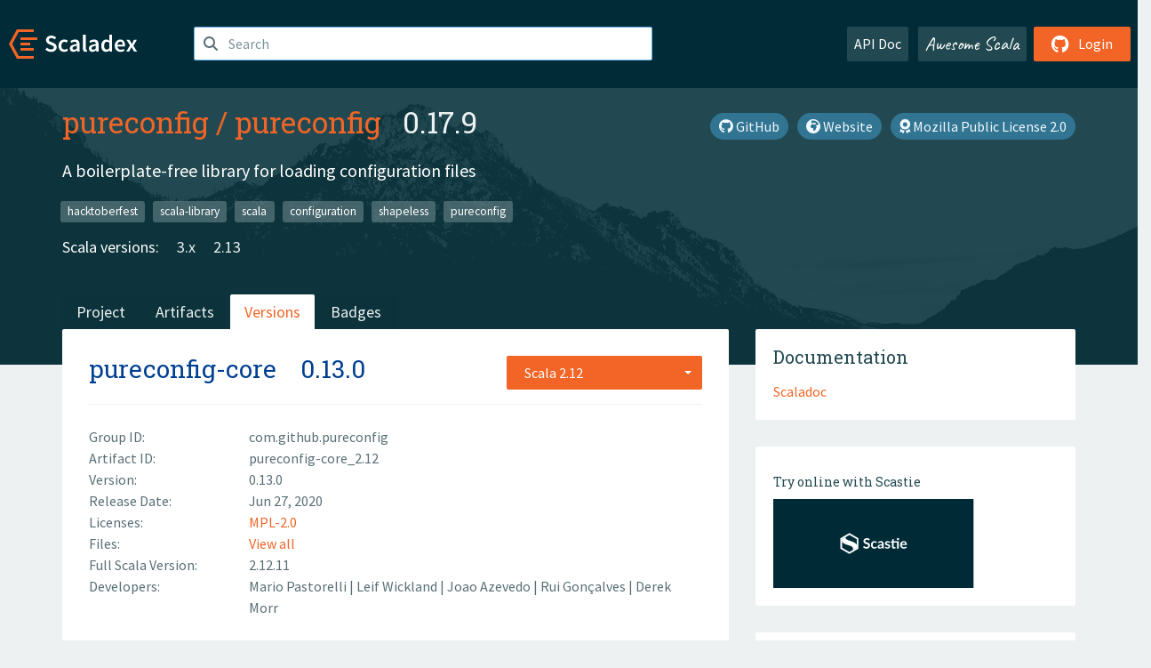

--- FILE ---
content_type: text/html; charset=UTF-8
request_url: https://index.scala-lang.org/pureconfig/pureconfig/artifacts/pureconfig-core/0.13.0?binary-version=_2.12
body_size: 4635
content:
<!DOCTYPE HTML>
<html lang="en">
  <head>
    <meta charset="utf-8">
    <meta http-equiv="X-UA-Compatible" content="IE=edge,chrome=1">
    <title>pureconfig</title>
    <meta name="viewport" content="width=device-width, initial-scale=1.0">
    <!--meta name="description" content="Description...">
    <meta name="author" content="Author..."-->
    <link rel="search" type="application/opensearchdescription+xml" href="/assets/opensearch.xml" title="pureconfig">
    <link rel="apple-touch-icon" sizes="180x180" href="/assets/img/apple-touch-icon.png">
    <link rel="icon" type="image/png" href="/assets/img/favicon-32x32.png" sizes="32x32">
    <link rel="icon" type="image/png" href="/assets/img/favicon-16x16.png" sizes="16x16">
    <link rel="manifest" href="/assets/img/manifest.json">
    <link rel="mask-icon" href="/assets/img/safari-pinned-tab.svg" color="#f26527">
    <link rel="shortcut icon" href="/assets/img/favicon.ico">
    <meta name="msapplication-config" content="/assets/img/browserconfig.xml">

    <link rel="stylesheet" href="/assets/lib/font-awesome/css/all.min.css">
    <link rel="stylesheet" href="/assets/lib/bootstrap-switch/css/bootstrap3/bootstrap-switch.css">
    <link rel="stylesheet" href="/assets/lib/bootstrap-select/css/bootstrap-select.css">
    <link rel="stylesheet" href="//cdnjs.cloudflare.com/ajax/libs/emojify.js/1.1.0/css/basic/emojify.min.css" />
    <link rel="stylesheet" type="text/css" href="/assets/css/main-8.css" />

    <!-- Chrome, Firefox OS and Opera -->
    <meta name="theme-color" content="#002b37">
    <!-- Windows Phone -->
    <meta name="msapplication-navbutton-color" content="#002b37">
    <!-- iOS Safari -->
    <meta name="apple-mobile-web-app-capable" content="yes">
    <meta name="apple-mobile-web-app-status-bar-style" content="black-translucent">

    
    
  </head>

  <body>
      <!--[if IE]>
        <script src="https://cdn.jsdelivr.net/html5shiv/3.7.2/html5shiv.min.js"></script>
        <script src="https://cdn.jsdelivr.net/respond/1.4.2/respond.min.js"></script>
      <![endif]-->
    <!-- Start coding here -->
    <header id="top">
        <nav>

          <div class="row">
            <div class="col-md-2">
                  <a href="/">
                      <img src="/assets/img/scaladex-brand.svg" alt="scaladex logo" class="logo">
                  </a>
              </div>
              <div class="col-md-5">
                
                  
<div class="has-feedback">
    <form action="/search" action="GET">
        <input autocomplete="off" autofocus
          
          name="q" id="search" type="text" class="form-control"
          
            placeholder="Search "
          
          >
        
        

        

        

        
    </form>
    <span class="form-control-feedback"><i class="fa-solid fa-magnifying-glass"></i></span>
    <div class="autocomplete">
        <ul id="list-result"></ul>
    </div>
</div>

                
              </div>
              <div class="col-md-5">
                <div class="pull-right">
                  <a class="btn btn-default" href="/api/doc/">API Doc</a>
                  <a class="btn btn-default awesome" href="/awesome">Awesome Scala</a>
                  
                      <a class="btn btn-primary pull-right" href="/login">
                          <i class="fa-brands fa-github fa-lg" aria-hidden="true"></i> Login
                      </a>
                  
                </div>
              </div>
            </div>
        </nav>
    </header>
    
  <main id="container-project">
    


<div class="head-project">
  <div class="container">
    <div class="info-project">
      <div>
        <h1>
          <a href="/pureconfig">pureconfig</a> /
          <a href="/pureconfig/pureconfig">pureconfig</a>
          
            <span class="head-last-version">&nbsp;&nbsp;0.17.9</span>
          
        </h1>

        
        
          
            <a href="https://spdx.org/licenses/MPL-2.0.html" class="btn btn-link" target="_blank" rel="nofollow">
              <i class="fa-solid fa-award" aria-hidden="true"></i> Mozilla Public License 2.0
            </a>
          
        
        
          
            <a href="https://pureconfig.github.io" class="btn btn-link" target="_blank" rel="nofollow">
              <i class="fa-solid fa-earth-africa" aria-hidden="true"></i> Website
            </a>
          
        
        <a href="https://github.com/pureconfig/pureconfig" class="btn btn-link" target="_blank"><i class="fa-brands fa-github"></i>
          GitHub</a>
      </div>
      
        
          
            <p class="description emojify">A boilerplate-free library for loading configuration files</p>
          
        
        <ul class="list-inline">
        
          <li><a href="/search?topic=hacktoberfest" class="label label-default">hacktoberfest</a></li>
        
          <li><a href="/search?topic=scala-library" class="label label-default">scala-library</a></li>
        
          <li><a href="/search?topic=scala" class="label label-default">scala</a></li>
        
          <li><a href="/search?topic=configuration" class="label label-default">configuration</a></li>
        
          <li><a href="/search?topic=shapeless" class="label label-default">shapeless</a></li>
        
          <li><a href="/search?topic=pureconfig" class="label label-default">pureconfig</a></li>
        
        </ul>
      
      
        <div class="project-versions">
          
            <div>
              Scala versions:
              
                <a href="/pureconfig/pureconfig/artifacts/pureconfig-cats?stableOnly=true&amp;binary-version=_3" class="targets">3.x</a>
              
                <a href="/pureconfig/pureconfig/artifacts/pureconfig?stableOnly=true&amp;binary-version=_2.13" class="targets">2.13</a>
              
            </div>
          
    
          
    
          
    
          
    
          
        </div>
      
    </div>
    <div class="row">
      <div class="col-md-12">
        <div class="project-nav-bar">
          <ul class="nav nav-tabs">
            <li role="project" class=""><a href="/pureconfig/pureconfig">Project</a></li>
            
              <li role="artifacts" class=""><a href="/pureconfig/pureconfig/artifacts">Artifacts</a></li>
              <li role="versions" class="active"><a href="/pureconfig/pureconfig/artifacts/pureconfig?stableOnly=true">Versions</a></li>
              <!-- <li role="version-matrix" class=""><a href="/pureconfig/pureconfig/version-matrix">Version Matrix</a></li> -->
              <li role="badges" class=""><a href="/pureconfig/pureconfig/badges">Badges</a></li>
            
            
          </ul>
        </div>
      </div>
    </div>
  </div>
</div>

    <div class="container">
      <div class="row">
        <div class="col-md-8">
          <div class="content-project">
            <div class="artifact box" data-organization="pureconfig" data-repository="pureconfig">
              <div class="float-right">
                <form>
                  <select name="binary-version" class="selectpicker"
                          title="Scala 2.12" data-selected-text-format="static" data-style="btn-primary" onchange="this.form.submit()">
                    
                      <optgroup label="JVM">
                        
                          <option value="_2.13"
                            >
                            2.13
                          </option>
                        
                          <option value="_2.12"
                            selected>
                            2.12
                          </option>
                        
                          <option value="_2.11"
                            >
                            2.11
                          </option>
                        
                      </optgroup>
                    
                  </select>
                </form>
              </div>
              <h2>
                <a href="/pureconfig/pureconfig/artifacts/pureconfig-core?binary-version=_2.12">pureconfig-core</a>
                <span class="artifact-version">0.13.0</span>
                
              </h2>
              <hr>
              
  <div class="row">
    <div class="col-xs-5 col-sm-3">Group ID:</div>
    <div class="col-xs-7 col-sm-9"> com.github.pureconfig </div>
  </div>

              
  <div class="row">
    <div class="col-xs-5 col-sm-3">Artifact ID:</div>
    <div class="col-xs-7 col-sm-9"> pureconfig-core_2.12 </div>
  </div>

              
  <div class="row">
    <div class="col-xs-5 col-sm-3">Version:</div>
    <div class="col-xs-7 col-sm-9"> 0.13.0 </div>
  </div>

              
              
  <div class="row">
    <div class="col-xs-5 col-sm-3">Release Date:</div>
    <div class="col-xs-7 col-sm-9"> Jun 27, 2020 </div>
  </div>

              
  <div class="row">
    <div class="col-xs-5 col-sm-3">Licenses:</div>
    <div class="col-xs-7 col-sm-9">
                
                <a href="https://spdx.org/licenses/MPL-2.0.html">MPL-2.0</a>
                
              </div>
  </div>

              
                
  <div class="row">
    <div class="col-xs-5 col-sm-3">Files:</div>
    <div class="col-xs-7 col-sm-9"> <a href="https://repo1.maven.org/maven2/com/github/pureconfig/pureconfig-core_2.12/0.13.0/">View all</a> </div>
  </div>

              
               
  <div class="row">
    <div class="col-xs-5 col-sm-3">Full Scala Version:</div>
    <div class="col-xs-7 col-sm-9"> 2.12.11 </div>
  </div>

              
  
    
  <div class="row">
    <div class="col-xs-5 col-sm-3">Developers:</div>
    <div class="col-xs-7 col-sm-9">
      <div class="developers">
        
          <span>
            
            <a href="https://github.com/melrief">
              Mario Pastorelli
            </a>
          </span>
        
          <span>
             | 
            <a href="https://github.com/leifwickland">
              Leif Wickland
            </a>
          </span>
        
          <span>
             | 
            <a href="https://github.com/jcazevedo">
              Joao Azevedo
            </a>
          </span>
        
          <span>
             | 
            <a href="https://github.com/ruippeixotog">
              Rui Gonçalves
            </a>
          </span>
        
          <span>
             | 
            <a href="https://github.com/derekmorr">
              Derek Morr
            </a>
          </span>
        
      </div>
    </div>
  </div>

  

            </div>
            
  <div class="install">
    <ul class="nav nav-tabs nav-justified">
      
        <li role="presentation"  class="active" >
          <a href="#sbt" aria-controls="sbt" role="tab" data-toggle="tab">sbt</a>
        </li>
      
        <li role="presentation" >
          <a href="#mill" aria-controls="mill" role="tab" data-toggle="tab">Mill</a>
        </li>
      
        <li role="presentation" >
          <a href="#scala-cli" aria-controls="scala-cli" role="tab" data-toggle="tab">Scala CLI</a>
        </li>
      
        <li role="presentation" >
          <a href="#ammonite" aria-controls="ammonite" role="tab" data-toggle="tab">Ammonite</a>
        </li>
      
        <li role="presentation" >
          <a href="#maven" aria-controls="maven" role="tab" data-toggle="tab">Maven</a>
        </li>
      
        <li role="presentation" >
          <a href="#gradle" aria-controls="gradle" role="tab" data-toggle="tab">Gradle</a>
        </li>
      
    </ul>
    <div class="box tab-content">
      
        <div role="tabpanel" class="tab-pane  active " id="sbt">
          <p></p>
          <pre id="copy-sbt" class="copyable-incantation">libraryDependencies += &quot;com.github.pureconfig&quot; %% &quot;pureconfig-core&quot; % &quot;0.13.0&quot;</pre>
          <button class="btn btn-primary btn-copy pull-right" data-clipboard-target="copy-sbt">Copy</button>
        </div>
      
        <div role="tabpanel" class="tab-pane " id="mill">
          <p><a href="https://com-lihaoyi.github.io/mill">Mill build tool</a></p>
          <pre id="copy-mill" class="copyable-incantation">ivy&quot;com.github.pureconfig::pureconfig-core:0.13.0&quot;</pre>
          <button class="btn btn-primary btn-copy pull-right" data-clipboard-target="copy-mill">Copy</button>
        </div>
      
        <div role="tabpanel" class="tab-pane " id="scala-cli">
          <p><a href="https://scala-cli.virtuslab.org/docs/overview">Scala CLI</a></p>
          <pre id="copy-scala-cli" class="copyable-incantation">//&gt; using dep &quot;com.github.pureconfig::pureconfig-core:0.13.0&quot;</pre>
          <button class="btn btn-primary btn-copy pull-right" data-clipboard-target="copy-scala-cli">Copy</button>
        </div>
      
        <div role="tabpanel" class="tab-pane " id="ammonite">
          <p><a href="https://ammonite.io/#Ammonite-REPL">Ammonite REPL</a></p>
          <pre id="copy-ammonite" class="copyable-incantation">import $ivy.`com.github.pureconfig::pureconfig-core:0.13.0`</pre>
          <button class="btn btn-primary btn-copy pull-right" data-clipboard-target="copy-ammonite">Copy</button>
        </div>
      
        <div role="tabpanel" class="tab-pane " id="maven">
          <p></p>
          <pre id="copy-maven" class="copyable-incantation">&lt;dependency&gt;
  &lt;groupId&gt;com.github.pureconfig&lt;/groupId&gt;
  &lt;artifactId&gt;pureconfig-core_2.12&lt;/artifactId&gt;
  &lt;version&gt;0.13.0&lt;/version&gt;
&lt;/dependency&gt;</pre>
          <button class="btn btn-primary btn-copy pull-right" data-clipboard-target="copy-maven">Copy</button>
        </div>
      
        <div role="tabpanel" class="tab-pane " id="gradle">
          <p></p>
          <pre id="copy-gradle" class="copyable-incantation">compile group: &#x27;com.github.pureconfig&#x27;, name: &#x27;pureconfig-core_2.12&#x27;, version: &#x27;0.13.0&#x27;</pre>
          <button class="btn btn-primary btn-copy pull-right" data-clipboard-target="copy-gradle">Copy</button>
        </div>
      
    </div>
  </div>

          </div>
        </div>
        <div class="col-md-4 sidebar-project">
          
  
    <div class="documentation box">
      <h4>Documentation</h4>
      <ul>
        
          <li><a href="https://www.javadoc.io/doc/com.github.pureconfig/pureconfig-core_2.12/0.13.0" rel="nofollow">Scaladoc</a></li>
        
      </ul>
    </div>
  

          
  
    <div class="box">
      <a href="https://scastie.scala-lang.org/try?g=com.github.pureconfig&amp;a=pureconfig-core&amp;v=0.13.0&amp;o=pureconfig&amp;r=pureconfig&amp;t=JVM&amp;sv=2.12" target="_blank" rel="nofollow noopener">
        <h6>Try online with Scastie</h6>
        <img style="height: 100px;" src="/assets/img/scastie.svg" alt="Try on Scastie">
      </a>
    </div>
  

          
  <div class="dependencies box">
    <h4>3 Dependencies</h4>
    <hr>
    <ul>
      
        <li>
          <div class="row">
            <div class="col-xs-9">
              <a href="/pureconfig/pureconfig/pureconfig-macros/0.13.0?binary-version=_2.12">com.github.pureconfig::pureconfig-macros</a>
              
            </div>
            <div class="col-xs-3">0.13.0</div>
          </div>
        </li>
      
        <li>
          <div class="row">
            <div class="col-xs-9">
              <a href="/lightbend/config/config/1.4.0?binary-version=java">com.typesafe:config</a>
              
            </div>
            <div class="col-xs-3">1.4.0</div>
          </div>
        </li>
      
        <li>
          <div class="row">
            <div class="col-xs-9">
              <a href="/scala/scala/scala-library/2.12.11?binary-version=java">org.scala-lang:scala-library</a>
              
            </div>
            <div class="col-xs-3">2.12.11</div>
          </div>
        </li>
      
      </ul>
  </div>

          
  <div class="dependents box">
    <h4>23 Dependents</h4>
    <hr>
    <ul>
      
        <li>
          <div class="row">
            <div class="col-xs-9">
              <a href="/pureconfig/pureconfig/pureconfig/0.13.0?binary-version=_2.12">com.github.pureconfig::pureconfig</a>
              
            </div>
            <div class="col-xs-3">0.13.0</div>
          </div>
        </li>
      
        <li>
          <div class="row">
            <div class="col-xs-9">
              <a href="/pureconfig/pureconfig/pureconfig-akka/0.13.0?binary-version=_2.12">com.github.pureconfig::pureconfig-akka</a>
              
            </div>
            <div class="col-xs-3">0.13.0</div>
          </div>
        </li>
      
        <li>
          <div class="row">
            <div class="col-xs-9">
              <a href="/pureconfig/pureconfig/pureconfig-cats/0.13.0?binary-version=_2.12">com.github.pureconfig::pureconfig-cats</a>
              
            </div>
            <div class="col-xs-3">0.13.0</div>
          </div>
        </li>
      
        <li>
          <div class="row">
            <div class="col-xs-9">
              <a href="/pureconfig/pureconfig/pureconfig-cats-effect/0.13.0?binary-version=_2.12">com.github.pureconfig::pureconfig-cats-effect</a>
              
            </div>
            <div class="col-xs-3">0.13.0</div>
          </div>
        </li>
      
        <li>
          <div class="row">
            <div class="col-xs-9">
              <a href="/pureconfig/pureconfig/pureconfig-circe/0.13.0?binary-version=_2.12">com.github.pureconfig::pureconfig-circe</a>
              
            </div>
            <div class="col-xs-3">0.13.0</div>
          </div>
        </li>
      
        <li>
          <div class="row">
            <div class="col-xs-9">
              <a href="/pureconfig/pureconfig/pureconfig-cron4s/0.13.0?binary-version=_2.12">com.github.pureconfig::pureconfig-cron4s</a>
              
            </div>
            <div class="col-xs-3">0.13.0</div>
          </div>
        </li>
      
        <li>
          <div class="row">
            <div class="col-xs-9">
              <a href="/pureconfig/pureconfig/pureconfig-enum/0.13.0?binary-version=_2.12">com.github.pureconfig::pureconfig-enum</a>
              
            </div>
            <div class="col-xs-3">0.13.0</div>
          </div>
        </li>
      
        <li>
          <div class="row">
            <div class="col-xs-9">
              <a href="/pureconfig/pureconfig/pureconfig-enumeratum/0.13.0?binary-version=_2.12">com.github.pureconfig::pureconfig-enumeratum</a>
              
            </div>
            <div class="col-xs-3">0.13.0</div>
          </div>
        </li>
      
        <li>
          <div class="row">
            <div class="col-xs-9">
              <a href="/pureconfig/pureconfig/pureconfig-fs2/0.13.0?binary-version=_2.12">com.github.pureconfig::pureconfig-fs2</a>
              
            </div>
            <div class="col-xs-3">0.13.0</div>
          </div>
        </li>
      
        <li>
          <div class="row">
            <div class="col-xs-9">
              <a href="/pureconfig/pureconfig/pureconfig-generic/0.13.0?binary-version=_2.12">com.github.pureconfig::pureconfig-generic</a>
              
            </div>
            <div class="col-xs-3">0.13.0</div>
          </div>
        </li>
      
        <li>
          <div class="row">
            <div class="col-xs-9">
              <a href="/pureconfig/pureconfig/pureconfig-generic-base/0.13.0?binary-version=_2.12">com.github.pureconfig::pureconfig-generic-base</a>
              
            </div>
            <div class="col-xs-3">0.13.0</div>
          </div>
        </li>
      
        <li>
          <div class="row">
            <div class="col-xs-9">
              <a href="/pureconfig/pureconfig/pureconfig-hadoop/0.13.0?binary-version=_2.12">com.github.pureconfig::pureconfig-hadoop</a>
              
            </div>
            <div class="col-xs-3">0.13.0</div>
          </div>
        </li>
      
        <li>
          <div class="row">
            <div class="col-xs-9">
              <a href="/pureconfig/pureconfig/pureconfig-http4s/0.13.0?binary-version=_2.12">com.github.pureconfig::pureconfig-http4s</a>
              
            </div>
            <div class="col-xs-3">0.13.0</div>
          </div>
        </li>
      
        <li>
          <div class="row">
            <div class="col-xs-9">
              <a href="/pureconfig/pureconfig/pureconfig-javax/0.13.0?binary-version=_2.12">com.github.pureconfig::pureconfig-javax</a>
              
            </div>
            <div class="col-xs-3">0.13.0</div>
          </div>
        </li>
      
        <li>
          <div class="row">
            <div class="col-xs-9">
              <a href="/pureconfig/pureconfig/pureconfig-joda/0.13.0?binary-version=_2.12">com.github.pureconfig::pureconfig-joda</a>
              
            </div>
            <div class="col-xs-3">0.13.0</div>
          </div>
        </li>
      
        <li>
          <div class="row">
            <div class="col-xs-9">
              <a href="/pureconfig/pureconfig/pureconfig-magnolia/0.13.0?binary-version=_2.12">com.github.pureconfig::pureconfig-magnolia</a>
              
            </div>
            <div class="col-xs-3">0.13.0</div>
          </div>
        </li>
      
        <li>
          <div class="row">
            <div class="col-xs-9">
              <a href="/pureconfig/pureconfig/pureconfig-scala-xml/0.13.0?binary-version=_2.12">com.github.pureconfig::pureconfig-scala-xml</a>
              
            </div>
            <div class="col-xs-3">0.13.0</div>
          </div>
        </li>
      
        <li>
          <div class="row">
            <div class="col-xs-9">
              <a href="/pureconfig/pureconfig/pureconfig-scalaz/0.13.0?binary-version=_2.12">com.github.pureconfig::pureconfig-scalaz</a>
              
            </div>
            <div class="col-xs-3">0.13.0</div>
          </div>
        </li>
      
        <li>
          <div class="row">
            <div class="col-xs-9">
              <a href="/pureconfig/pureconfig/pureconfig-squants/0.13.0?binary-version=_2.12">com.github.pureconfig::pureconfig-squants</a>
              
            </div>
            <div class="col-xs-3">0.13.0</div>
          </div>
        </li>
      
        <li>
          <div class="row">
            <div class="col-xs-9">
              <a href="/pureconfig/pureconfig/pureconfig-sttp/0.13.0?binary-version=_2.12">com.github.pureconfig::pureconfig-sttp</a>
              
            </div>
            <div class="col-xs-3">0.13.0</div>
          </div>
        </li>
      
        <li>
          <div class="row">
            <div class="col-xs-9">
              <a href="/pureconfig/pureconfig/pureconfig-yaml/0.13.0?binary-version=_2.12">com.github.pureconfig::pureconfig-yaml</a>
              
            </div>
            <div class="col-xs-3">0.13.0</div>
          </div>
        </li>
      
        <li>
          <div class="row">
            <div class="col-xs-9">
              <a href="/fthomas/refined/refined-pureconfig/0.9.15?binary-version=_2.12">eu.timepit::refined-pureconfig</a>
              
            </div>
            <div class="col-xs-3">0.9.15</div>
          </div>
        </li>
      
      
    </ul>
  </div>

        </div>
      </div>
    </div>
  </main>

    <footer id="bottom">
      <div class="container">
          <div class="footer-top row">
              <div class="col-md-3">
                  <ul>
                      <li><h5>Community</h5></li>
                      <li><a href="https://github.com/scalacenter/scaladex"><i class="fa-brands fa-github fa-lg"></i> Github</a></li>
                      <li><a href="https://discord.com/invite/scala"><i class="fab fa-discord fa-lg"></i> Discord</a></li>
                  </ul>
              </div>
              <div class="col-md-3">
                  <ul>
                      <li><h5>Contribute</h5></li>
                      <li><a href="https://github.com/scalacenter/scaladex/blob/main/CONTRIBUTING.md">Contribution Guide</a></li>
                      <li><a href="https://github.com/scalacenter/scaladex/issues/new">Report an Issue</a></li>
                  </ul>
              </div>
              <div class="col-md-3">
                  <ul>
                      <li><h5>Scaladex</h5></li>
                      <li><a href="https://github.com/scalacenter/scaladex/wiki/FAQ">FAQs</a></li>
                      <li><a href="https://scala-lang.org/conduct/">Code of Conduct</a></li>
                      <li><a href="https://github.com/scalacenter/scaladex?tab=BSD-3-Clause-1-ov-file">License</a></li>
                  </ul>
              </div>
          </div>
  
          <div class="footer-bottom row">
              <div class="col-md-4">
                  <p class="copyright text-center">Copyright © 2002-2026 École Polytechnique Fédérale Lausanne (EPFL) Lausanne, Switzerland</p>
              </div>
              <div class="col-md-6">
                  <!-- Empty column for alignment -->
              </div>
              <div class="col-md-2">
                  <a class="sponsors" href="https://scala.epfl.ch/"><img src="/assets/img/scala-center-logo.png" alt="powered by Scala Center"></a>
              </div>
          </div>
      </div>
  </footer>
  
    <!-- Coding End -->

    
        <script src="/assets/webclient-opt.js"></script>
    

    <script src="/assets/lib/jquery/jquery.min.js"></script>
    <script src="/assets/lib/bootstrap-sass/javascripts/bootstrap.min.js"></script>
    <script src="/assets/lib/bootstrap-select/js/bootstrap-select.min.js"></script>
    <script src="/assets/lib/select2/dist/js/select2.min.js"></script>
    <script src="/assets/lib/bootstrap-switch/js/bootstrap-switch.min.js"></script>
    <script src="//cdnjs.cloudflare.com/ajax/libs/emojify.js/1.1.0/js/emojify.js"></script>
    <script src="/assets/lib/chartjs/dist/chart.min.js"></script>
    <script src="/assets/lib/chartjs-adapter-date-fns/dist/chartjs-adapter-date-fns.bundle.min.js"></script>
    
      <script defer data-domain="index.scala-lang.org" src="https://plausible.scala-lang.org/js/script.js"></script>
    

    <script>
        // Tooltips
        $(function () {
          $('[data-toggle="tooltip"]').tooltip();
          $(".js-keywords-multiple").select2({tags: true});
          $(".js-stackoverflowtags-multiple").select2({tags: true});
          $('.edit-project input[type="checkbox"]').bootstrapSwitch();
          $('#stable-only').bootstrapSwitch({
            handleWidth: 30,
            labelWidth: 78,
            labelText: 'Stable Only',
            onSwitchChange: function(event, state){
              console.log(event)
              event.target.form.submit()
            }
          });
        });

        // Run client scalajs code (for instance, autocomplete)
        
          ScaladexClient.main();
        
    </script>
</body>
</html>















